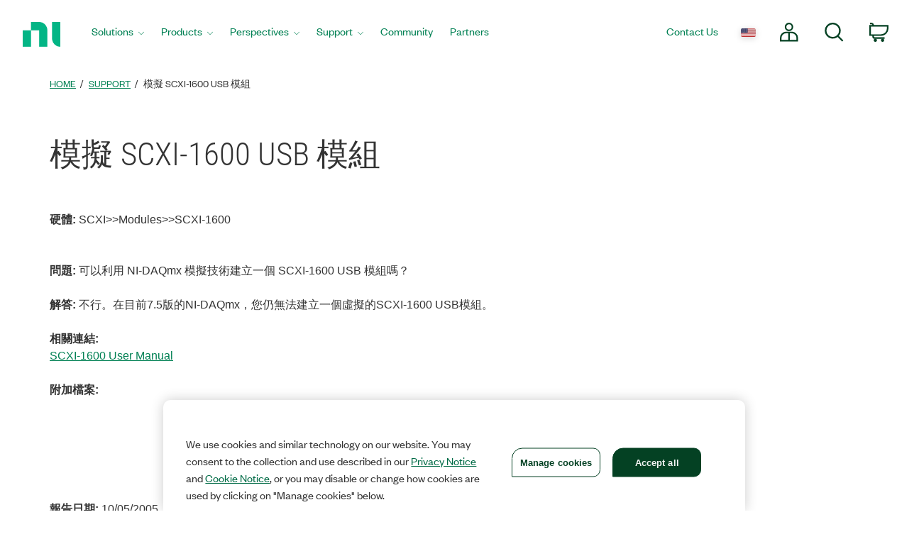

--- FILE ---
content_type: application/x-javascript;charset=utf-8
request_url: https://smetrics.ni.com/id?d_visid_ver=5.5.0&d_fieldgroup=A&mcorgid=B3902DB45388D9620A490D4C%40AdobeOrg&mid=79959147073106995392273079367665945390&ts=1766691196018
body_size: -44
content:
{"mid":"79959147073106995392273079367665945390"}

--- FILE ---
content_type: application/javascript
request_url: https://www.ni.com/70533feeace8/484b70bb80b7/a21430884184/RCcd0f7924dc9d49d695643a132d6cb96a-source.min.js
body_size: -292
content:
// For license information, see `http://www.ni.com/70533feeace8/484b70bb80b7/a21430884184/RCcd0f7924dc9d49d695643a132d6cb96a-source.js`.
_satellite.__registerScript('//www.ni.com/70533feeace8/484b70bb80b7/a21430884184/RCcd0f7924dc9d49d695643a132d6cb96a-source.min.js', "NIAnalytics.createNestedObject(digitalData,[\"page\",\"globalLoaded\"],!0);");